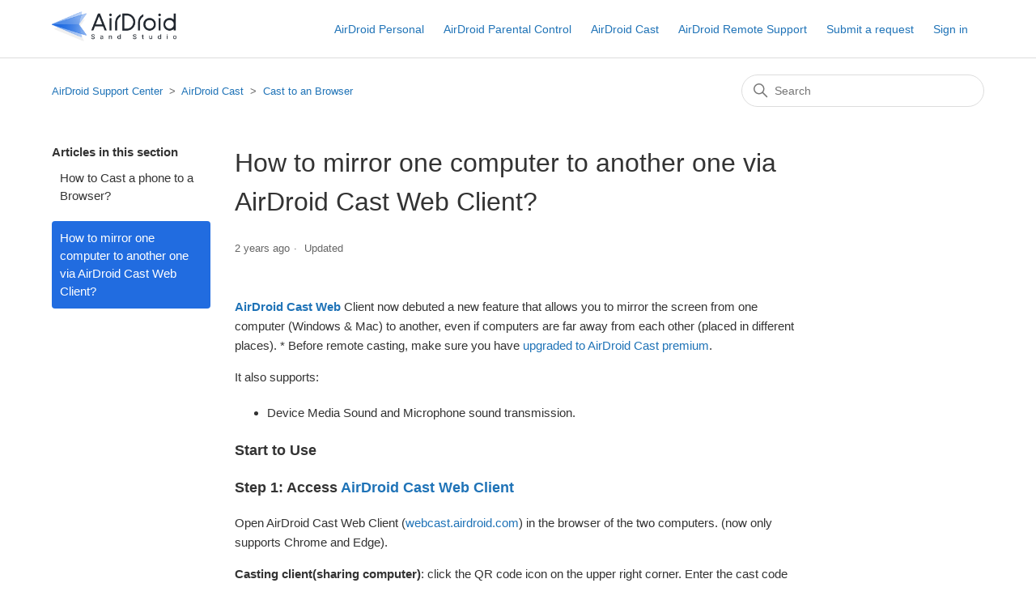

--- FILE ---
content_type: text/html; charset=utf-8
request_url: https://help.airdroid.com/hc/en-us/articles/16782995588635-How-to-mirror-one-computer-to-another-one-via-AirDroid-Cast-Web-Client
body_size: 8278
content:
<!DOCTYPE html>
<html dir="ltr" lang="en-US">
<head>
  <meta charset="utf-8" />
  <!-- v26823 -->


  <title>How to mirror one computer to another one via AirDroid Cast Web Client? &ndash; AirDroid Support Center</title>

  

  <meta name="description" content="AirDroid Cast Web Client now debuted a new feature that allows you to mirror the screen from one computer (Windows &amp; Mac) to another,..." /><meta property="og:image" content="https://help.airdroid.com/hc/theming_assets/01JMXJWDQNCWW7T6Q1YTGNC619" />
<meta property="og:type" content="website" />
<meta property="og:site_name" content="AirDroid Support Center" />
<meta property="og:title" content="How to mirror one computer to another one via AirDroid Cast Web Client?" />
<meta property="og:description" content="AirDroid Cast Web Client now debuted a new feature that allows you to mirror the screen from one computer (Windows &amp; Mac) to another, even if computers are far away from each other (placed in d..." />
<meta property="og:url" content="https://help.airdroid.com/hc/en-us/articles/16782995588635-How-to-mirror-one-computer-to-another-one-via-AirDroid-Cast-Web-Client" />
<link rel="canonical" href="https://help.airdroid.com/hc/en-us/articles/16782995588635-How-to-mirror-one-computer-to-another-one-via-AirDroid-Cast-Web-Client">
<link rel="alternate" hreflang="en-us" href="https://help.airdroid.com/hc/en-us/articles/16782995588635-How-to-mirror-one-computer-to-another-one-via-AirDroid-Cast-Web-Client">
<link rel="alternate" hreflang="x-default" href="https://help.airdroid.com/hc/en-us/articles/16782995588635-How-to-mirror-one-computer-to-another-one-via-AirDroid-Cast-Web-Client">
<link rel="alternate" hreflang="zh-cn" href="https://help.airdroid.com/hc/zh-cn/articles/16782995588635-%E5%A6%82%E4%BD%95%E4%BD%BF%E7%94%A8-AirDroid-Cast-%E7%BD%91%E9%A1%B5%E7%AB%AF%E5%B0%86%E4%B8%80%E5%8F%B0%E7%94%B5%E8%84%91%E6%8A%95%E5%B1%8F%E5%88%B0%E5%85%B6%E4%BB%96%E7%94%B5%E8%84%91">

  <link rel="stylesheet" href="//static.zdassets.com/hc/assets/application-f34d73e002337ab267a13449ad9d7955.css" media="all" id="stylesheet" />
  <link rel="stylesheet" type="text/css" href="/hc/theming_assets/2280987/360000440153/style.css?digest=43223990811931">

  <link rel="icon" type="image/x-icon" href="/hc/theming_assets/01JQD4Z2H15NTS3XVZKB1VHH7R">

    <script async src="https://www.googletagmanager.com/gtag/js?id=G-PY8XZM8QDT"></script>
<script>
  window.dataLayer = window.dataLayer || [];
  function gtag(){dataLayer.push(arguments);}
  gtag('js', new Date());
  gtag('config', 'G-PY8XZM8QDT');
</script>


  <meta content="width=device-width, initial-scale=1.0" name="viewport" />
<script src="https://cdnjs.cloudflare.com/ajax/libs/jquery/3.4.1/jquery.min.js" integrity="sha256-CSXorXvZcTkaix6Yvo6HppcZGetbYMGWSFlBw8HfCJo=" crossorigin="anonymous"></script>
<script src="https://kit.fontawesome.com/bfc862380e.js" crossorigin="anonymous"></script>
<link href="https://fonts.googleapis.com/icon?family=Material+Icons" rel="stylesheet">
<!-- Google Tag Manager -->
<script>(function(w,d,s,l,i){w[l]=w[l]||[];w[l].push({'gtm.start':
new Date().getTime(),event:'gtm.js'});var f=d.getElementsByTagName(s)[0],
j=d.createElement(s),dl=l!='dataLayer'?'&l='+l:'';j.async=true;j.src=
'https://www.googletagmanager.com/gtm.js?id='+i+dl;f.parentNode.insertBefore(j,f);
})(window,document,'script','dataLayer','GTM-WGKMBV6');</script>
<!-- End Google Tag Manager -->
<script>
document.addEventListener("DOMContentLoaded", function() {
    if (document.referrer.includes('/access/normal')) {
        window.location.href = '/hc';
    }
});
</script>
<script>
document.addEventListener("DOMContentLoaded", function () {
    if (document.referrer.includes('/requests/new') && window.location.pathname.includes('/requests')) {
        window.location.href = '/hc';
    }
});
</script>


  
</head>
<body class="">
  
  
  

  <!-- Google Tag Manager (noscript) -->
<noscript><iframe src="https://www.googletagmanager.com/ns.html?id=GTM-WGKMBV6"
height="0" width="0" style="display:none;visibility:hidden"></iframe></noscript>
<!-- End Google Tag Manager (noscript) -->


<a href="#" class="cd-top">Top</a>

<header class="header">
  <div class="logo">
    <a title="Home" href="/hc/en-us">
      <img src="/hc/theming_assets/01JMXJWDQNCWW7T6Q1YTGNC619" alt="AirDroid Support Center Help Center home page">
    </a>
  </div>
  <div class="nav-wrapper">
    <button class="menu-button" aria-controls="user-nav" aria-expanded="false" aria-label="Toggle navigation menu">
      <svg xmlns="http://www.w3.org/2000/svg" width="16" height="16" focusable="false" viewBox="0 0 16 16" class="icon-menu">
        <path fill="none" stroke="currentColor" stroke-linecap="round" d="M1.5 3.5h13m-13 4h13m-13 4h13"/>
      </svg>
    </button>
    <nav class="user-nav" id="user-nav">
      <a href="https://help.airdroid.com/hc/categories/360000394234" target=_blank>AirDroid Personal</a>
      <a href="https://help.airdroid.com/hc/categories/4406503656731" target=_blank>AirDroid Parental Control</a>
      <a href="https://help.airdroid.com/hc/categories/1260800610109" target=_blank>AirDroid Cast</a>
      <a href="https://help.airdroid.com/hc/categories/360001932553" target=_blank>AirDroid Remote Support</a>
      <a class="submit-a-request" href="/hc/en-us/requests/new">Submit a request</a>
    </nav>
    
      <a rel="nofollow" data-auth-action="signin" title="Opens a dialog" role="button" href="/hc/en-us/signin?return_to=https%3A%2F%2Fhelp.airdroid.com%2Fhc%2Fen-us%2Farticles%2F16782995588635-How-to-mirror-one-computer-to-another-one-via-AirDroid-Cast-Web-Client">
        Sign in
      </a>
    
  </div>
</header>


  <main role="main">
    <div class="container-divider"></div>
<div class="container">
  <nav class="sub-nav">
    <ol class="breadcrumbs">
  
    <li title="AirDroid Support Center">
      
        <a href="/hc/en-us">AirDroid Support Center</a>
      
    </li>
  
    <li title="AirDroid Cast">
      
        <a href="/hc/en-us/categories/1260800610109-AirDroid-Cast">AirDroid Cast</a>
      
    </li>
  
    <li title="Cast to an Browser">
      
        <a href="/hc/en-us/sections/1260802340229-Cast-to-an-Browser">Cast to an Browser</a>
      
    </li>
  
</ol>

    <div class="search-container">
      <svg xmlns="http://www.w3.org/2000/svg" width="12" height="12" focusable="false" viewBox="0 0 12 12" class="search-icon">
        <circle cx="4.5" cy="4.5" r="4" fill="none" stroke="currentColor"/>
        <path stroke="currentColor" stroke-linecap="round" d="M11 11L7.5 7.5"/>
      </svg>
      <form role="search" class="search" data-search="" action="/hc/en-us/search" accept-charset="UTF-8" method="get"><input type="hidden" name="utf8" value="&#x2713;" autocomplete="off" /><input type="hidden" name="category" id="category" value="1260800610109" autocomplete="off" />
<input type="search" name="query" id="query" placeholder="Search" aria-label="Search" /></form>
    </div>
  </nav>

  <div class="article-container" id="article-container">
    <aside class="article-sidebar" aria-labelledby="section-articles-title">
      
        <div class="collapsible-sidebar">
          <button type="button" class="collapsible-sidebar-toggle" aria-labelledby="section-articles-title" aria-expanded="false">
            <svg xmlns="http://www.w3.org/2000/svg" width="20" height="20" focusable="false" viewBox="0 0 12 12" aria-hidden="true" class="collapsible-sidebar-toggle-icon chevron-icon">
              <path fill="none" stroke="currentColor" stroke-linecap="round" d="M3 4.5l2.6 2.6c.2.2.5.2.7 0L9 4.5"/>
            </svg>
            <svg xmlns="http://www.w3.org/2000/svg" width="20" height="20" focusable="false" viewBox="0 0 12 12" aria-hidden="true" class="collapsible-sidebar-toggle-icon x-icon">
              <path stroke="currentColor" stroke-linecap="round" d="M3 9l6-6m0 6L3 3"/>
            </svg>
          </button>
          <span id="section-articles-title" class="collapsible-sidebar-title sidenav-title">
            Articles in this section
          </span>
          <div class="collapsible-sidebar-body">
            <ul>
              
                <li>
                  <a href="/hc/en-us/articles/17120128985627-How-to-Cast-a-phone-to-a-Browser" class="sidenav-item ">How to Cast a phone to a Browser?</a>
                </li>
              
                <li>
                  <a href="/hc/en-us/articles/16782995588635-How-to-mirror-one-computer-to-another-one-via-AirDroid-Cast-Web-Client" class="sidenav-item current-article">How to mirror one computer to another one via AirDroid Cast Web Client?</a>
                </li>
              
            </ul>
            
          </div>
        </div>
      
    </aside>

    <article id="main-content" class="article">
      <header class="article-header">
        <h1 title="How to mirror one computer to another one via AirDroid Cast Web Client?" class="article-title">
          How to mirror one computer to another one via AirDroid Cast Web Client?
          
        </h1>

        <div class="article-author">
          
          <div class="article-meta">
            

            <ul class="meta-group">
              
                <li class="meta-data"><time datetime="2023-06-30T07:02:24Z" title="2023-06-30T07:02:24Z" data-datetime="relative">June 30, 2023 07:02</time></li>
                <li class="meta-data">Updated</li>
              
            </ul>
          </div>
        </div>

        
      </header>

      <section class="article-info">
        <div class="article-content">
          <div class="article-body"><p><a href="https://webcast.airdroid.com/#/" target="_blank" rel="noopener"><strong>AirDroid Cast</strong><span>&nbsp;</span><strong>Web</strong> </a>Client now debuted a new feature that allows you to mirror the screen from one computer (Windows &amp; Mac) to another, even if computers are far away from each other (placed in different places). * Before remote casting, make sure you have<span>&nbsp;</span><a href="https://help.airdroid.com/hc/articles/1260800904849-" target="_blank" rel="noopener">upgraded to AirDroid Cast premium</a>.</p>
<p>It also supports:</p>
<ul>
<li>Device Media Sound and Microphone sound transmission.</li>
</ul>
<h3><strong>Start to Use</strong></h3>
<h3>Step 1: Access <a href="https://webcast.airdroid.com/#/" target="_blank" rel="noopener">AirDroid Cast Web Client</a>&nbsp;</h3>
<p>Open AirDroid Cast Web Client (<a href="https://webcast.airdroid.com/#/" target="_blank" rel="noopener">webcast.airdroid.com</a>) in the browser of the two computers. (now only supports Chrome and Edge).</p>
<p><strong>Casting client(sharing computer)</strong>: click the QR code icon on the upper right corner. Enter the cast code showing in the receiving client.</p>
<p><img src="/hc/article_attachments/16785792361371" alt="en-1-How" /></p>
<ul>
<li><span>You can click on the&nbsp;</span><strong>Clock </strong><span>icon to connect history computers.</span></li>
</ul>
<h3>Step 2: <span class="wysiwyg-font-size-large">First-Time Casting</span></h3>
<p><strong>Accept the request of casting on the Computer</strong></p>
<p>A request for the casting window "Allow the device XXX to cast its screen on this computer?" will pop up on your computer. Please<span>&nbsp;</span><strong>click</strong><span>&nbsp;</span><strong>Allow</strong><span>&nbsp;</span>to accept the request. (If you don't want to receive the request every time, you can check the option "Trust this device and never ask me again")</p>
<p class="wysiwyg-text-align-center"><img src="/hc/article_attachments/16785787424155" alt="en-2-How" /></p>
<p>Or, it will count down to "0" and<span>&nbsp;</span><strong>Refuse</strong><span>&nbsp;</span>to connect.</p>
<p><strong>Casting Client:</strong> choose what you want to share then you can start casting!</p>
<p class="wysiwyg-text-align-center"><img src="/hc/article_attachments/16785787424795" alt="en-3-How" /></p>
<h3><span class="wysiwyg-font-size-large">Step 3: When Casting is Successful</span></h3>
<p><strong>Receiving Client:</strong></p>
<table style="border-collapse: collapse; width: 50.4242%; height: 132px;" border="1">
<tbody>
<tr style="height: 22px;">
<td style="width: 11.5989%; height: 132px;" rowspan="6"><img src="/hc/article_attachments/16783867643547" alt="4-How" /></td>
<td style="width: 44.2617%; height: 22px;">
<h3>Collapse function bar</h3>
</td>
</tr>
<tr style="height: 22px;">
<td style="width: 44.2617%; height: 22px;">
<h3>Rotate screen</h3>
</td>
</tr>
<tr style="height: 22px;">
<td style="width: 44.2617%; height: 22px;">
<h3>Turn on/off sound</h3>
</td>
</tr>
<tr style="height: 22px;">
<td style="width: 44.2617%; height: 22px;">
<h3>Turn on/off the microphone</h3>
</td>
</tr>
<tr style="height: 22px;">
<td style="width: 44.2617%; height: 22px;">
<h3>Fullscreen</h3>
</td>
</tr>
<tr style="height: 22px;">
<td style="width: 44.2617%; height: 22px;">
<h3>Disconnect</h3>
</td>
</tr>
</tbody>
</table>
<p><strong>Casting Client:</strong> click "Stop sharing" then you can disconnect</p>
<p><img src="/hc/article_attachments/16785787425179" alt="en-5-How" /></p>
<h4><strong>Note:</strong></h4>
<p>If you want to receive multiple computer/mobile device screens, please use AirDroid Cast Desktop Client.</p>
<p>AirDroid Cast Desktop Client can (all features for <a href="https://help.airdroid.com/hc/articles/1260800904849-" target="_blank" rel="noopener">AirDroid Cast premium</a> users):</p>
<ul>
<li>Receiving 5 different castings from 5 hosts</li>
<li>Control Android and iOS device, Android devices support remote control</li>
</ul>
<p>&nbsp;</p>
<h4><strong>Relevant Articles:</strong></h4>
<p><a href="https://help.airdroid.com/hc/articles/6620967963803-" target="_blank" rel="noopener">How to receive screens of multiple devices in AirDroid Cast Desktop Client?</a></p>
<p><a href="https://help.airdroid.com/hc/articles/1260803607109-" target="_blank" rel="noopener">How to control iPhone from PC via AirDroid Cast?</a></p>
<p><a href="https://help.airdroid.com/hc/articles/1260803607129-" target="_blank" rel="noopener">How to control Android device from Windows/macOS via AirDroid Cast Desktop Client?</a></p>
<p><a href="https://help.airdroid.com/hc/articles/16783993952411-" target="_blank" rel="noopener">What the different between AirDroid Cast Premium &amp; Free account?</a></p>
<p><a href="https://help.airdroid.com/hc/articles/16785857622811" target="_blank" rel="noopener">Solving the Issue: Unable to Open AirDroid Cast Web client</a></p></div>

          <div class="article-attachments">
            <ul class="attachments">
              
            </ul>
          </div>
        </div>
      </section>

      <footer>
        <div class="article-footer">
          
            <div class="article-share">
  <ul class="share">
    <li>
      <a href="https://www.facebook.com/share.php?title=How+to+mirror+one+computer+to+another+one+via+AirDroid+Cast+Web+Client%3F&u=https%3A%2F%2Fhelp.airdroid.com%2Fhc%2Fen-us%2Farticles%2F16782995588635-How-to-mirror-one-computer-to-another-one-via-AirDroid-Cast-Web-Client" class="share-facebook" aria-label="Facebook">
        <svg xmlns="http://www.w3.org/2000/svg" width="12" height="12" focusable="false" viewBox="0 0 12 12" aria-label="Share this page on Facebook">
          <path fill="currentColor" d="M6 0a6 6 0 01.813 11.945V7.63h1.552l.244-1.585H6.812v-.867c0-.658.214-1.242.827-1.242h.985V2.55c-.173-.024-.538-.075-1.23-.075-1.444 0-2.29.767-2.29 2.513v1.055H3.618v1.585h1.484v4.304A6.001 6.001 0 016 0z"/>
        </svg>
      </a>
    </li>
    <li>
      <a href="https://twitter.com/share?lang=en&text=How+to+mirror+one+computer+to+another+one+via+AirDroid+Cast+Web+Client%3F&url=https%3A%2F%2Fhelp.airdroid.com%2Fhc%2Fen-us%2Farticles%2F16782995588635-How-to-mirror-one-computer-to-another-one-via-AirDroid-Cast-Web-Client" class="share-twitter" aria-label="X Corp">
        <svg xmlns="http://www.w3.org/2000/svg" width="12" height="12" focusable="false" viewBox="0 0 12 12" aria-label="Share this page on X Corp">
          <path fill="currentColor" d="M.0763914 0 3.60864 0 6.75369 4.49755 10.5303 0 11.6586 0 7.18498 5.11431 12 12 8.46775 12 5.18346 7.30333 1.12825 12 0 12 4.7531 6.6879z"/>
        </svg>
      </a>
    </li>
    <li>
      <a href="https://www.linkedin.com/shareArticle?mini=true&source=AirDroid+Support&title=How+to+mirror+one+computer+to+another+one+via+AirDroid+Cast+Web+Client%3F&url=https%3A%2F%2Fhelp.airdroid.com%2Fhc%2Fen-us%2Farticles%2F16782995588635-How-to-mirror-one-computer-to-another-one-via-AirDroid-Cast-Web-Client" class="share-linkedin" aria-label="LinkedIn">
        <svg xmlns="http://www.w3.org/2000/svg" width="12" height="12" focusable="false" viewBox="0 0 12 12" aria-label="Share this page on LinkedIn">
          <path fill="currentColor" d="M10.8 0A1.2 1.2 0 0112 1.2v9.6a1.2 1.2 0 01-1.2 1.2H1.2A1.2 1.2 0 010 10.8V1.2A1.2 1.2 0 011.2 0h9.6zM8.09 4.356a1.87 1.87 0 00-1.598.792l-.085.133h-.024v-.783H4.676v5.727h1.778V7.392c0-.747.142-1.47 1.068-1.47.913 0 .925.854.925 1.518v2.785h1.778V7.084l-.005-.325c-.05-1.38-.456-2.403-2.13-2.403zm-4.531.142h-1.78v5.727h1.78V4.498zm-.89-2.846a1.032 1.032 0 100 2.064 1.032 1.032 0 000-2.064z"/>
        </svg>
      </a>
    </li>
  </ul>

</div>
          
          
        </div>
        
          <div class="article-votes">
            <span class="article-votes-question" id="article-votes-label">Was this article helpful?</span>
            <div class="article-votes-controls" role="group" aria-labelledby="article-votes-label">
              <button type="button" class="button article-vote article-vote-up" data-helper="vote" data-item="article" data-type="up" data-id="16782995588635" data-upvote-count="2" data-vote-count="2" data-vote-sum="2" data-vote-url="/hc/en-us/articles/16782995588635/vote" data-value="null" data-label="2 out of 2 found this helpful" data-selected-class="button-primary" aria-label="This article was helpful" aria-pressed="false">Yes</button>
              <button type="button" class="button article-vote article-vote-down" data-helper="vote" data-item="article" data-type="down" data-id="16782995588635" data-upvote-count="2" data-vote-count="2" data-vote-sum="2" data-vote-url="/hc/en-us/articles/16782995588635/vote" data-value="null" data-label="2 out of 2 found this helpful" data-selected-class="button-primary" aria-label="This article was not helpful" aria-pressed="false">No</button>
            </div>
            <small class="article-votes-count">
              <span class="article-vote-label" data-helper="vote" data-item="article" data-type="label" data-id="16782995588635" data-upvote-count="2" data-vote-count="2" data-vote-sum="2" data-vote-url="/hc/en-us/articles/16782995588635/vote" data-value="null" data-label="2 out of 2 found this helpful">2 out of 2 found this helpful</span>
            </small>
          </div>
        

        <div class="article-more-questions">
          Have more questions? <a href="/hc/en-us/requests/new">Submit a request</a>
        </div>
        <div class="article-return-to-top">
          <a href="#article-container">
            Return to top 
            <svg xmlns="http://www.w3.org/2000/svg" class="article-return-to-top-icon" width="20" height="20" focusable="false" viewBox="0 0 12 12" aria-hidden="true">
              <path fill="none" stroke="currentColor" stroke-linecap="round" d="M3 4.5l2.6 2.6c.2.2.5.2.7 0L9 4.5"/>
            </svg>
          </a>
        </div>
      </footer>

      <div class="article-relatives">
        
          <div data-recent-articles></div>
        
        
          
  <section class="related-articles">
    
      <h2 class="related-articles-title">Related articles</h2>
    
    <ul>
      
        <li>
          <a href="/hc/en-us/related/click?data=[base64]%3D--49f079d6dc93fdf92e809d3addc0ac9f684f9522" rel="nofollow">How to buy AirDroid Cast Premium?</a>
        </li>
      
        <li>
          <a href="/hc/en-us/related/click?data=[base64]" rel="nofollow">AirDroid Cast Web Client Overview</a>
        </li>
      
        <li>
          <a href="/hc/en-us/related/click?data=[base64]%3D%3D--ab9aca22ce1ef5a1a2a39abbd00037a69168de7e" rel="nofollow">How to manage my AirDroid Parental Control subscription?</a>
        </li>
      
        <li>
          <a href="/hc/en-us/related/click?data=[base64]%3D--d832d50ee09af1b68dd0de708df883ee930a3a9c" rel="nofollow">How to receive screens of multiple devices in AirDroid Cast Desktop Client?</a>
        </li>
      
        <li>
          <a href="/hc/en-us/related/click?data=[base64]%3D--112c86f8b8ae27257a366b10eee92b84a7dfacbe" rel="nofollow">Failed to connect devices or constantly lost connections via AirDroid Cast？</a>
        </li>
      
    </ul>
  </section>


        
      </div>
      
    </article>
  </div>
</div>
  </main>

  <footer class="footer">
  <div class="footer-inner">
    <a title="Home" href="/hc/en-us">AirDroid Support Center</a>

    <div class="footer-language-selector">
      
        <div class="dropdown language-selector">
          <button class="dropdown-toggle" aria-haspopup="true">
            English (US)
            <svg xmlns="http://www.w3.org/2000/svg" width="12" height="12" focusable="false" viewBox="0 0 12 12" class="dropdown-chevron-icon">
              <path fill="none" stroke="currentColor" stroke-linecap="round" d="M3 4.5l2.6 2.6c.2.2.5.2.7 0L9 4.5"/>
            </svg>
          </button>
          <span class="dropdown-menu dropdown-menu-end" role="menu">
            
              <a href="/hc/change_language/ar?return_to=%2Fhc%2Far" dir="rtl" rel="nofollow" role="menuitem">
                العربية
              </a>
            
              <a href="/hc/change_language/de?return_to=%2Fhc%2Fde" dir="ltr" rel="nofollow" role="menuitem">
                Deutsch
              </a>
            
              <a href="/hc/change_language/es?return_to=%2Fhc%2Fes" dir="ltr" rel="nofollow" role="menuitem">
                Español
              </a>
            
              <a href="/hc/change_language/fr?return_to=%2Fhc%2Ffr" dir="ltr" rel="nofollow" role="menuitem">
                Français
              </a>
            
              <a href="/hc/change_language/it?return_to=%2Fhc%2Fit" dir="ltr" rel="nofollow" role="menuitem">
                Italiano
              </a>
            
              <a href="/hc/change_language/ja?return_to=%2Fhc%2Fja" dir="ltr" rel="nofollow" role="menuitem">
                日本語
              </a>
            
              <a href="/hc/change_language/pt-br?return_to=%2Fhc%2Fpt-br" dir="ltr" rel="nofollow" role="menuitem">
                Português do Brasil
              </a>
            
              <a href="/hc/change_language/tr?return_to=%2Fhc%2Ftr" dir="ltr" rel="nofollow" role="menuitem">
                Türkçe
              </a>
            
              <a href="/hc/change_language/zh-cn?return_to=%2Fhc%2Fzh-cn" dir="ltr" rel="nofollow" role="menuitem">
                简体中文
              </a>
            
          </span>
        </div>
      
    </div>
  </div>
</footer>



  <!-- / -->

  
  <script src="//static.zdassets.com/hc/assets/en-us.f90506476acd6ed8bfc8.js"></script>
  <script src="https://airdroidhelp.zendesk.com/auth/v2/host/without_iframe.js" data-brand-id="360000440153" data-return-to="https://help.airdroid.com/hc/en-us/articles/16782995588635-How-to-mirror-one-computer-to-another-one-via-AirDroid-Cast-Web-Client" data-theme="hc" data-locale="en-us" data-auth-origin="360000440153,true,true"></script>

  <script type="text/javascript">
  /*

    Greetings sourcecode lurker!

    This is for internal Zendesk and legacy usage,
    we don't support or guarantee any of these values
    so please don't build stuff on top of them.

  */

  HelpCenter = {};
  HelpCenter.account = {"subdomain":"airdroidhelp","environment":"production","name":"AirDroid Support"};
  HelpCenter.user = {"identifier":"da39a3ee5e6b4b0d3255bfef95601890afd80709","email":null,"name":"","role":"anonymous","avatar_url":"https://assets.zendesk.com/hc/assets/default_avatar.png","is_admin":false,"organizations":[],"groups":[]};
  HelpCenter.internal = {"asset_url":"//static.zdassets.com/hc/assets/","web_widget_asset_composer_url":"https://static.zdassets.com/ekr/snippet.js","current_session":{"locale":"en-us","csrf_token":"hc:hcobject:server:TTtXc2-ASDqnOOn21Kpv-PpRzvR_QOoXz7r0GnKmDEWlvWtHWHhvGeWqdSPrSghlR6VZKsjzx8pcKybzfahwdA","shared_csrf_token":null},"usage_tracking":{"event":"article_viewed","data":"[base64]--2ea0bb2c824082ec2a6e8f2d08b89f6a2f1b7a99","url":"https://help.airdroid.com/hc/activity"},"current_record_id":"16782995588635","current_record_url":"/hc/en-us/articles/16782995588635-How-to-mirror-one-computer-to-another-one-via-AirDroid-Cast-Web-Client","current_record_title":"How to mirror one computer to another one via AirDroid Cast Web Client?","current_text_direction":"ltr","current_brand_id":360000440153,"current_brand_name":"AirDroid Support","current_brand_url":"https://airdroidhelp.zendesk.com","current_brand_active":true,"current_path":"/hc/en-us/articles/16782995588635-How-to-mirror-one-computer-to-another-one-via-AirDroid-Cast-Web-Client","show_autocomplete_breadcrumbs":true,"user_info_changing_enabled":false,"has_user_profiles_enabled":false,"has_end_user_attachments":true,"user_aliases_enabled":false,"has_anonymous_kb_voting":true,"has_multi_language_help_center":true,"show_at_mentions":false,"embeddables_config":{"embeddables_web_widget":false,"embeddables_help_center_auth_enabled":false,"embeddables_connect_ipms":false},"answer_bot_subdomain":"static","gather_plan_state":"subscribed","has_article_verification":false,"has_gather":true,"has_ckeditor":false,"has_community_enabled":false,"has_community_badges":false,"has_community_post_content_tagging":false,"has_gather_content_tags":false,"has_guide_content_tags":true,"has_user_segments":true,"has_answer_bot_web_form_enabled":false,"has_garden_modals":false,"theming_cookie_key":"hc-da39a3ee5e6b4b0d3255bfef95601890afd80709-2-preview","is_preview":false,"has_search_settings_in_plan":true,"theming_api_version":2,"theming_settings":{"brand_color":"rgba(33, 108, 224, 1)","brand_text_color":"#FFFFFF","text_color":"#333333","link_color":"#1F73B7","background_color":"#FFFFFF","heading_font":"-apple-system, BlinkMacSystemFont, 'Segoe UI', Helvetica, Arial, sans-serif","text_font":"Arial, 'Helvetica Neue', Helvetica, sans-serif","logo":"/hc/theming_assets/01JMXJWDQNCWW7T6Q1YTGNC619","favicon":"/hc/theming_assets/01JQD4Z2H15NTS3XVZKB1VHH7R","homepage_background_image":"/hc/theming_assets/01HZPNE5Z508MMCCJ1452DX12S","community_background_image":"/hc/theming_assets/01HZPNE64N9TN4WJ0S6N5ENSR2","community_image":"/hc/theming_assets/01HZPNE68P65SMFWJGE8493WD2","instant_search":true,"scoped_kb_search":true,"scoped_community_search":true,"show_recent_activity":false,"show_articles_in_section":true,"show_article_author":false,"show_article_comments":false,"show_follow_article":false,"show_recently_viewed_articles":true,"show_related_articles":true,"show_article_sharing":true,"show_follow_section":false,"show_follow_post":true,"show_post_sharing":true,"show_follow_topic":true},"has_pci_credit_card_custom_field":false,"help_center_restricted":false,"is_assuming_someone_else":false,"flash_messages":[],"user_photo_editing_enabled":true,"user_preferred_locale":"en-us","base_locale":"en-us","login_url":"/hc/en-us/signin?return_to=https%3A%2F%2Fhelp.airdroid.com%2Fhc%2Fen-us%2Farticles%2F16782995588635-How-to-mirror-one-computer-to-another-one-via-AirDroid-Cast-Web-Client","has_alternate_templates":false,"has_custom_statuses_enabled":true,"has_hc_generative_answers_setting_enabled":true,"has_generative_search_with_zgpt_enabled":false,"has_suggested_initial_questions_enabled":false,"has_guide_service_catalog":false,"has_service_catalog_search_poc":false,"has_service_catalog_itam":false,"has_csat_reverse_2_scale_in_mobile":false,"has_knowledge_navigation":false,"has_unified_navigation":false,"has_csat_bet365_branding":false,"version":"v26823","dev_mode":false};
</script>

  
  
  <script src="//static.zdassets.com/hc/assets/hc_enduser-2a5c7d395cc5df83aeb04ab184a4dcef.js"></script>
  <script type="text/javascript" src="/hc/theming_assets/2280987/360000440153/script.js?digest=43223990811931"></script>
  
</body>
</html>